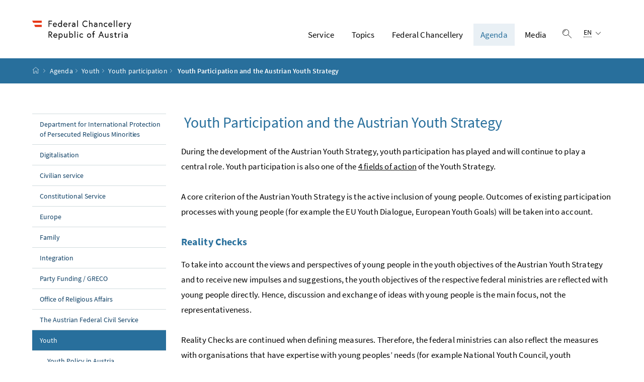

--- FILE ---
content_type: text/html;charset=UTF-8
request_url: https://www.bundeskanzleramt.gv.at/en/agenda/youth/youth-participation/youth-participation-and-the-austrian-youth-strategy.html
body_size: 7146
content:
<!DOCTYPE html>
<html lang="en">
  <head>






<meta charset="UTF-8">
<title>Youth Participation and the Austrian Youth Strategy - Federal Chancellery of Austria</title>



  <link rel="stylesheet" href="/.resources/bcisa/resources/not-generated/css/pigeonblue~2026-01-14-15-55-51-250~cache.css" />

<link rel="stylesheet" href="/.resources/bcisa/resources/not-generated/css/additional/add~2026-01-14-15-55-51-256~cache.css" />

<link rel="stylesheet" href="/.resources/bcisa/resources/generated/bcisa-bundle~2026-01-14-15-55-51-220~cache.css" />


<meta name="description" content="">
<meta name="viewport" content="width=device-width, initial-scale=1, shrink-to-fit=no" />
<meta http-equiv="x-ua-compatible" content="ie=edge" />
<meta name="keywords" content="" />

<!-- BEGIN - og-tags VDNTE36-BCISA -->
<meta property="og:type" content="website">
<meta property="og:url" content="http://www.bundeskanzleramt.gv.at/en/agenda/youth/youth-participation/youth-participation-and-the-austrian-youth-strategy.html" />
<meta property="og:title" content="Youth Participation and the Austrian Youth Strategy" />
<meta property="og:site_name" content="Federal Chancellery of Austria" />
<meta property="og:description" content="" />


<!-- END - og-tags VDNTE36-BCISA -->


	<link rel="shortcut icon" type="image/x-icon" href="/.resources/bcisa/resources/img/favicon~2026-01-14-15-55-51-227~cache.ico" />
      <link rel="icon" type="image/png" sizes="16x16" href="/.resources/bcisa/resources/img/favicon-16x16~2026-01-14-15-55-51-227~cache.png" />
      <link rel="icon" type="image/png" sizes="32x32" href="/.resources/bcisa/resources/img/favicon-32x32~2026-01-14-15-55-51-227~cache.png" />
      <link rel="apple-touch-icon" sizes="180x180" href="/.resources/bcisa/resources/img/apple-touch-icon~2026-01-14-15-55-51-227~cache.png" />

  </head>




  <body class=" theme-pigeonblue"  data-cookieconfig-domain="www.bundeskanzleramt.gv.at" data-contextpath="">
<div class="container-fluid" id="skiplinks-container">
	<div class="container">
		<div class="row">
			<div class="col-12">
				<nav aria-label="Pageareas">
					<ul id="skiplinks">
						<li>
							<a href="#content" class="sr-only sr-only-focusable" accesskey="1">
								<span class="skiplink-text">
									To Content <span class="sr-only" lang="en" xml:lang="en">Accesskey</span> [1]
								</span>
							</a>
						</li>
						<li>
							<a href="#topnavigation" class="sr-only sr-only-focusable" accesskey="2">
								<span class="skiplink-text">
									To Menu <span class="sr-only" lang="en" xml:lang="en">Accesskey</span> [2]
								</span>
							</a>
						</li>
							<li>
								<a href="#subnavigation" class="sr-only sr-only-focusable" accesskey="3">
									<span class="skiplink-text">
										To Submenu <span class="sr-only" lang="en" xml:lang="en">Accesskey</span> [3]
									</span>
								</a>
							</li>
						<li>
							<a href="#search" class="sr-only sr-only-focusable" accesskey="4">
								<span class="skiplink-text">
									To Search <span class="sr-only" lang="en" xml:lang="en">Accesskey</span> [4]
								</span>
							</a>
						</li>
					</ul>
				</nav>
			</div>
		</div>
	</div>
</div>

    <div id="page">
<header>
  <div id="page-top">

    <div class="container-fluid" id="header-wrapper">

      <div class="container px-0" id="header-container">

        <nav class="navbar navbar-expand-xl" aria-label="Hauptnavigation">

          <div class="container px-0 align-items-end">




              <a class="navbar-brand" href="/en/"  >
                  <img src="/.imaging/default/dam/bka/images/global/BKA-EN_Logo_srgb_w_58hoch.png/jcr:content.png" class="img-fluid d-xl-block logo-2x" alt="Federal Chancellery Logo">
              </a>




            <div class="justify-content-end ml-auto" id="topnavigation">
              <ul class="navbar-nav">



<!-- contentList -->




  			<li class="nav-item d-none d-xl-flex" role="presentation">
					<a  class="nav-link" href="/en/services.html">Service</a>


  				<ul role="menu" aria-label="Submenu of Service">


                    <li role="presentation"><a href="/en/services/citizens-service.html" role="menuitem">Citizens Service</a></li>



                    <li role="presentation"><a href="/en/services/family_service.html" role="menuitem">Family Service</a></li>



                    <li role="presentation"><a href="/en/services/oesterreich.gv.at.html" role="menuitem">oesterreich.gv.at</a></li>



                    <li role="presentation"><a href="/en/services/official-signature.html" role="menuitem">Official Signature and Figurative Mark</a></li>



                    <li role="presentation"><a href="/en/services/publications.html" role="menuitem">Publications</a></li>



                    <li role="presentation"><a href="/en/services/federal-administrative-library.html" role="menuitem">The Administrative Library</a></li>

          </ul>

  			</li>




  			<li class="nav-item d-none d-xl-flex" role="presentation">
					<a  class="nav-link" href="/en/topics.html">Topics</a>


  				<ul role="menu" aria-label="Submenu of Topics">


                    <li role="presentation"><a href="/en/topics/bioethics-commission.html" role="menuitem">Bioethics Commission</a></li>



                    <li role="presentation"><a href="/en/topics/cybersecurity.html" role="menuitem">Cybersecurity</a></li>



                    <li role="presentation"><a href="/en/topics/ethnic-groups.html" role="menuitem">National Ethnic Minority Groups</a></li>



                    <li role="presentation"><a href="/en/topics/fight-against-antisemitism.html" role="menuitem">Fight against antisemitism</a></li>



                    <li role="presentation"><a href="/en/topics/office-of-crisis-management.html" role="menuitem">Office of Crisis Management</a></li>



                    <li role="presentation"><a href="/en/topics/rti-strategy.html" role="menuitem">RTI Strategy</a></li>



                    <li role="presentation"><a href="/en/topics/security-policy.html" role="menuitem">Security Policy</a></li>



                    <li role="presentation"><a href="/en/topics/sustainable-development-2030-agenda-sdgs.html" role="menuitem">Sustainable Development – 2030 Agenda / SDGs</a></li>

          </ul>

  			</li>




  			<li class="nav-item d-none d-xl-flex" role="presentation">
					<a  class="nav-link" href="/en/federal-chancellery.html">Federal Chancellery</a>


  				<ul role="menu" aria-label="Submenu of Federal Chancellery">


                    <li role="presentation"><a href="/en/federal-chancellery/federal-chancellor-christian-stocker.html" role="menuitem">Federal Chancellor Christian Stocker</a></li>



                    <li role="presentation"><a href="/en/federal-chancellery/federal-minister-claudia-bauer.html" role="menuitem">Federal Minister Claudia Bauer</a></li>



                    <li role="presentation"><a href="/en/federal-chancellery/state-secretary-alexander-proell.html" role="menuitem">State Secretary Alexander Pröll</a></li>



                    <li role="presentation"><a href="/en/federal-chancellery/the-austrian-federal-government.html" role="menuitem">Federal Government</a></li>



                    <li role="presentation"><a href="/en/federal-chancellery/organisation.html" role="menuitem">Organisation of the Austrian Federal Chancellery</a></li>



                    <li role="presentation"><a href="/en/federal-chancellery/visit-us.html" role="menuitem">Visit us</a></li>



                    <li role="presentation"><a href="/en/federal-chancellery/accessibility.html" role="menuitem">Accessibility in the Federal Chancellery</a></li>

          </ul>

  			</li>




  			<li class="nav-item d-none d-xl-flex" role="presentation">
					<a  class="nav-link active" href="/en/agenda.html">Agenda</a>


  				<ul role="menu" aria-label="Submenu of Agenda">


                    <li role="presentation"><a href="/en/agenda/department-for-international-protection-of-persecuted-religious-minorities.html" role="menuitem">Department for International Protection of Persecuted Religious Minorities</a></li>



                    <li role="presentation"><a href="/en/agenda/digitalisation.html" role="menuitem">Digitalisation</a></li>



                    <li role="presentation"><a href="/en/agenda/civilian-service.html" role="menuitem">Civilian service</a></li>



                    <li role="presentation"><a href="/en/agenda/constitution.html" role="menuitem">Constitutional Service</a></li>



                    <li role="presentation"><a href="/en/agenda/europe.html" role="menuitem">Europe</a></li>



                    <li role="presentation"><a href="/en/agenda/family.html" role="menuitem">Family</a></li>



                    <li role="presentation"><a href="/en/agenda/integration.html" role="menuitem">Integration</a></li>



                    <li role="presentation"><a href="/en/agenda/party-funding-greco.html" role="menuitem">Party Funding / GRECO</a></li>



                    <li role="presentation"><a href="/en/agenda/office-of-religious-affairs.html" role="menuitem">Office of Religious Affairs</a></li>



                    <li role="presentation"><a href="/en/agenda/federal-civil-service.html" role="menuitem">The Austrian Federal Civil Service</a></li>



                    <li role="presentation"><a href="/en/agenda/youth.html" role="menuitem" class="active">Youth</a></li>

          </ul>

  			</li>




  			<li class="nav-item d-none d-xl-flex" role="presentation">
					<a  class="nav-link" href="/en/media.html">Media</a>


  				<ul role="menu" aria-label="Submenu of Media">


                    <li role="presentation"><a href="/en/media/media-infos.html" role="menuitem">Media information</a></li>



                    <li role="presentation"><a href="/en/media/social-media.html" role="menuitem">Photos, Videos, Social Media</a></li>



                    <li role="presentation"><a href="/en/media/media-contacts.html" role="menuitem">Media Contacts</a></li>



                    <li role="presentation"><a href="/en/media/accreditation.html" role="menuitem">Accreditation</a></li>

          </ul>

  			</li>


                <li class="nav-item text-right" id="header-buttons" role="presentation">
                  <button class="btn btn-link search-top-toggler" type="button" data-toggle="collapse" data-target="#search-top-wrapper"
                    aria-expanded="false" aria-controls="search-top-wrapper">
                    <span class="icon icon-lupe" aria-hidden="true"></span>
                    <span class="sr-only">Show search</span>
                  </button>


<!-- contentList -->


                  <button class="btn btn-link d-xl-none" type="button" title="Show navigation" data-toggle="collapse" data-target="#mobileheader-wrapper" id="mobilenav-toggler">

                    <span class="icon icon-menue" aria-hidden="true"></span><span class="sr-only">Show navigation</span>
                  </button>


<!-- contentList -->


<div class="dropdown d-none d-xl-inline-block text-left" id="languageDropdown">
  <button class="btn btn-link" type="button" id="languageDropdownButton" data-toggle="dropdown" aria-haspopup="true" aria-expanded="false">
    <span class="sub">
      <span class="sr-only">Language selection:</span>
      <abbr title="English">EN</abbr>
      <span class="icon icon-navigation_pfeil_unten" aria-hidden="true"></span>
    </span>
  </button>
    <div class="dropdown-menu dropdown-menu-right" aria-labelledby="languageDropdownButton">

                <a class="dropdown-item" href="/en/">
                  English
                </a>


                <a class="dropdown-item" href="https://www.bundeskanzleramt.gv.at/">
                  Deutsch
                </a>

    </div>
</div>

                </li>

              </ul>

            </div>

          </div>

        </nav>

      </div>

    </div>  <div class="container-fluid collapse" id="search-top-wrapper">
    <div class="container px-0" id="search-top-container">
        <form id="searchForm" action="/en/search.html" data-bka-link="" data-bund-link="">
          <div class="input-group searchbar">
            <label for="searchFormQuerystring" class="sr-only">Search term</label>
            <input type="text" name="q" id="searchFormQuerystring" class="form-control searchFormQuerystring"  autofocus="autofocus" placeholder="Search" />
            <div class="input-group-append">
              <button class="btn btn-brand2" id="search-top-button" title="Search">
                <span class="icon icon-lupe" aria-hidden="true"></span><span class="sr-only">Search</span>
              </button>
            </div>
          </div>
        </form>
    </div>
  </div>


<div class="container-fluid" id="breadcrumb-wrapper">
	<div class="container px-0" id="breadcrumb-container">
		<nav aria-label="position indicator">
			<ol class="breadcrumb">
				<li class="breadcrumb-item">
          <a href="/en/" title="Startpage"><span class="icon icon-breadcrumb_home" aria-hidden="true"></span><span class="sr-only">Startpage</span></a>
				</li>
							<li class="breadcrumb-item"><a href="/en/agenda.html">Agenda</a></li>
							<li class="breadcrumb-item"><a href="/en/agenda/youth.html">Youth</a></li>
							<li class="breadcrumb-item"><a href="/en/agenda/youth/youth-participation.html">Youth participation</a></li>
					<li class="breadcrumb-item active" aria-current="page">
              &#xa0;Youth Participation and the Austrian Youth Strategy
					</li>
			</ol>
		</nav>
	</div>
</div>

  </div>
</header>


<div id="page-bottom">

  <div class="container-fluid content-wrapper" id="content-wrapper">
    <div class="content-container container px-0">

      <div class="row">




		<div class="col-12 col-xl-3 d-none d-xl-block subnavigation" id="subnavigation">
			<nav aria-label="Unternavigation">

      <ul>
            <li class="">
              <a href="/en/agenda/department-for-international-protection-of-persecuted-religious-minorities.html">
                Department for International Protection of Persecuted Religious Minorities
              </a>
            </li>

            <li class="">
              <a href="/en/agenda/digitalisation.html">
                Digitalisation
              </a>
            </li>

            <li class="">
              <a href="/en/agenda/civilian-service.html">
                Civilian service
              </a>
            </li>

            <li class="">
              <a href="/en/agenda/constitution.html">
                Constitutional Service
              </a>
            </li>

            <li class="">
              <a href="/en/agenda/europe.html">
                Europe
              </a>
            </li>

            <li class="">
              <a href="/en/agenda/family.html">
                Family
              </a>
            </li>

            <li class="">
              <a href="/en/agenda/integration.html">
                Integration
              </a>
            </li>

            <li class="">
              <a href="/en/agenda/party-funding-greco.html">
                Party Funding / GRECO
              </a>
            </li>

            <li class="">
              <a href="/en/agenda/office-of-religious-affairs.html">
                Office of Religious Affairs
              </a>
            </li>

            <li class="">
              <a href="/en/agenda/federal-civil-service.html">
                The Austrian Federal Civil Service
              </a>
            </li>

            <li class="active">
              <a href="/en/agenda/youth.html">
                Youth
                  <span class="sr-only"> (current page)</span>
              </a>

      <ul>
            <li class="">
              <a href="/en/agenda/youth/youth-policy-in-austria.html">
                Youth Policy in Austria
              </a>
            </li>

            <li class="">
              <a href="/en/agenda/youth/youthwork.html">
                Youthwork
              </a>
            </li>

            <li class="">
              <a href="/en/agenda/youth/austrian-youth-strategy.html">
                Austrian Youth Strategy
              </a>
            </li>

            <li class="">
              <a href="/en/agenda/youth/youth-media-and-information.html">
                Youth Media and Information
              </a>
            </li>

            <li class="">
              <a href="/en/agenda/youth/youth-promotion.html">
                Youth Promotion
              </a>
            </li>

            <li class="">
              <a href="/en/agenda/youth/youth-protection.html">
                Youth Protection
              </a>
            </li>

            <li class="">
              <a href="/en/agenda/youth/children-s-rights.html">
                Children’s Rights
              </a>
            </li>

            <li class="">
              <a href="/en/agenda/youth/international-youth-policies-and-youth-exchange.html">
                International Youth Policies and Youth Exchange
              </a>
            </li>

            <li class="">
              <a href="/en/agenda/youth/youth-research.html">
                Youth research
              </a>
            </li>

            <li class="active">
              <a href="/en/agenda/youth/youth-participation.html">
                Youth participation
                  <span class="sr-only"> (current page)</span>
              </a>

      <ul>
            <li class="">
              <a href="/en/agenda/youth/youth-participation/national-working-group-youth-dialogue-and-youth-participation.html">
                National Working Group Youth Dialogue and Youth Participation
              </a>
            </li>

      </ul>
            </li>

            <li class="">
              <a href="/en/agenda/youth/counselling-and-information.html">
                Counselling and Information
              </a>
            </li>

      </ul>
            </li>

      </ul>
			</nav>
		</div>


        <main class="col-12 content col-xl-9" tabindex="-1" id="content" role="main">
          <h1>
            <span class="title" id="labelformodal">
              &#xa0;Youth Participation and the Austrian Youth Strategy
            </span>
          </h1>




          <span class="clearer"></span> 

<div class="richtext_output"><p>During the development of the Austrian Youth Strategy, youth participation has played and will continue to play a central role. Youth participation is also one of the <a href="/en/agenda/youth/austrian-youth-strategy/youth-strategy-fields-of-actions.html">4&#xa0;fields of action</a>&#xa0;of the Youth Strategy.&#xa0;</p>

<p>A core criterion of the Austrian Youth Strategy is the active&#xa0;inclusion&#xa0;of young people. Outcomes of existing participation processes with young people (for example the EU Youth Dialogue, European Youth Goals) will be taken into account.</p>

<h2>Reality Checks</h2>

<p>To take into account the views and perspectives of young people in the youth objectives of the Austrian Youth Strategy and to receive new impulses and suggestions, the youth objectives of the respective federal ministries are reflected with young people directly. Hence, discussion and exchange of ideas with young people is the main focus, not the representativeness.</p>

<p>Reality Checks are continued when defining measures. Therefore, the federal ministries can also reflect the measures with organisations that have expertise with young peoples’ needs (for example&#xa0;National Youth Council, youth organisations, open youth work, youth information&#xa0;<abbr lang="la" title="et cetera">etc.</abbr>). Another possibility when defining measures was to draw on youth-related surveys and research to take into account the different life realities of young people. Nevertheless, the Federal Chancellery encourages all ministries to take up participation processes with young people.</p>

<h2>EU Youth Dialogue</h2>

<p>The EU Youth Dialogue ensures systematic inclusion of young people in the political decision-making process for selected thematic fields of youth policy. This is a unique process in the EU - no other policy area includes citizens in such a way. The EU Youth Dialogue is integral part of the EU youth strategy. Opinions and needs of young people should be taken into account in all political decisions from a local to an international level.</p>

<p>One outcome of the EU Youth Dialogue process with over 50.000 young people, are the&#xa0;11 European Youth Goals, which represent the views of young people all over Europe.</p>

<p><a href="https://youth-goals.eu/" target="_blank">European Youth Goals</a></p>

<h2>Youth Check</h2>

<p>On 1 January 2013 the Youth Check (effect-oriented impact assessment) went into effect. The law stipulates that all new legislative and regulatory proposals be evaluated for the potential consequences they could have for children, young people and young adults. This instrument makes it easier for youth organisations, in particular the National Youth Council, to become involved in the legislative process.</p>

<h2>Contact</h2>

<p>Youth Competence Centre<br />
Email:&#xa0;<a href="mailto:jugendstrategie@bka.gv.at">jugendstrategie@bka.gv.at</a></p>
</div>
        </main>

      </div>
    </div><!--END .content-container -->
  </div><!-- END .content-wrapper-->
</div><!--END #page-bottom-->

<footer class="mt-5">

<div class="container-fluid page-section page-section-sm bg-brand1" id="linklists-wrapper">
  <div class="container px-0" id="linklists-container">
    <div class="row">
<div class="col-12 col-lg-3">
  <h2>
    <button class="d-lg-none btn btn-link collapse-lg-down" data-toggle="collapse" data-target="#linklist_1" aria-expanded="false" aria-controls="linklist_1" id="linklist_1_heading">
      Go to<span class="icon icon-navigation_pfeil_unten" aria-hidden="true"></span><span class="sr-only" data-opentext="Inhalt aufklappen" data-closetext="Inhalt zuklappen">Expand content</span>
    </button>
    <strong class="d-none d-lg-block">Go to</strong>
  </h2>
  <nav class="collapse" role="region" id="linklist_1" aria-labelledby="linklist_1_heading">
    <ul>
        <li>
          <a href="/en/agenda/digitalisation.html">
              Digitalisation
          </a>
        </li>
        <li>
          <a href="/en/agenda/constitution.html">
              Constitutional Service
          </a>
        </li>
        <li>
          <a href="/en/agenda/europe/eu-policy.html">
              Europe
          </a>
        </li>
        <li>
          <a href="/en/agenda/family.html">
              Family
          </a>
        </li>
        <li>
          <a href="/en/agenda/federal-civil-service.html">
              Federal Civil Service
          </a>
        </li>
        <li>
          <a href="/en/agenda/integration.html">
              Integration
          </a>
        </li>
        <li>
          <a href="/en/agenda/youth.html">
              Youth
          </a>
        </li>
    </ul>
  </nav>
</div>
<div class="col-12 col-lg-3">
  <h2>
    <button class="d-lg-none btn btn-link collapse-lg-down" data-toggle="collapse" data-target="#linklist_2" aria-expanded="false" aria-controls="linklist_2" id="linklist_2_heading">
      Organisation<span class="icon icon-navigation_pfeil_unten" aria-hidden="true"></span><span class="sr-only" data-opentext="Inhalt aufklappen" data-closetext="Inhalt zuklappen">Expand content</span>
    </button>
    <strong class="d-none d-lg-block">Organisation</strong>
  </h2>
  <nav class="collapse" role="region" id="linklist_2" aria-labelledby="linklist_2_heading">
    <ul>
        <li>
          <a href="/en/federal-chancellery/organisation/agencies.html">
              Agencies
          </a>
        </li>
        <li>
          <a href="/en/federal-chancellery/organisation/committees-and-advisory-boards.html">
              Committees and Advisory Boards
          </a>
        </li>
        <li>
          <a href="https://bka.ldap.gv.at/#/suche" target="_blank" rel="noopener noreferrer" title="opens in a new window">
              Personal and Organisation Dictionary
          </a>
        </li>
    </ul>
  </nav>
</div>
<div class="col-12 col-lg-3">
  <h2>
    <button class="d-lg-none btn btn-link collapse-lg-down" data-toggle="collapse" data-target="#linklist_3" aria-expanded="false" aria-controls="linklist_3" id="linklist_3_heading">
      History<span class="icon icon-navigation_pfeil_unten" aria-hidden="true"></span><span class="sr-only" data-opentext="Inhalt aufklappen" data-closetext="Inhalt zuklappen">Expand content</span>
    </button>
    <strong class="d-none d-lg-block">History</strong>
  </h2>
  <nav class="collapse" role="region" id="linklist_3" aria-labelledby="linklist_3_heading">
    <ul>
        <li>
          <a href="/en/federal-chancellery/visit-us/history.html">
              History of the building on Ballhausplatz
          </a>
        </li>
    </ul>
  </nav>
</div>
<div class="col-12 col-lg-3">
  <h2>
    <button class="d-lg-none btn btn-link collapse-lg-down" data-toggle="collapse" data-target="#linklist_4" aria-expanded="false" aria-controls="linklist_4" id="linklist_4_heading">
      Global Services<span class="icon icon-navigation_pfeil_unten" aria-hidden="true"></span><span class="sr-only" data-opentext="Inhalt aufklappen" data-closetext="Inhalt zuklappen">Expand content</span>
    </button>
    <strong class="d-none d-lg-block">Global Services</strong>
  </h2>
  <nav class="collapse" role="region" id="linklist_4" aria-labelledby="linklist_4_heading">
    <ul>
        <li>
          <a href="https://www.usp.gv.at/en/index.html" target="_blank" rel="noopener noreferrer" title="opens in a new window">
              Business Service Portal
          </a>
        </li>
        <li>
          <a href="https://www.id-austria.gv.at" target="_blank" rel="noopener noreferrer" title="opens in a new window">
              ID Austria
          </a>
        </li>
        <li>
          <a href="https://www.ris.bka.gv.at/UI/Erv/Info.aspx" target="_blank" rel="noopener noreferrer" title="opens in a new window">
              Legal Information System
          </a>
        </li>
        <li>
          <a href="https://www.oesterreich.gv.at/en" target="_blank" rel="noopener noreferrer" title="opens in a new window">
              oesterreich.gv.at
          </a>
        </li>
    </ul>
  </nav>
</div>
    </div>
  </div>
</div>

<div class="container-fluid page-section page-section-sm" id="footer-wrapper">
  <div class="container text-center px-0" id="footer-container">



<div class="footer-links">
      <a href="/en/copyright.html" class="d-block d-md-inline" >
        Copyright notice and disclaimer
      </a>

        <span class="d-none d-md-inline-block">/</span>
      <a href="/en/privacy-policy.html" class="d-block d-md-inline" >
        Privacy Policy
      </a>

        <span class="d-none d-md-inline-block">/</span>
      <a href="/en/help-accessibility.html" class="d-block d-md-inline" >
        Help/Accessibility
      </a>

        <span class="d-none d-md-inline-block">/</span>
      <a href="/en/contact.html" class="d-block d-md-inline" >
        Contact
      </a>


</div>

    <div class="footer-social">


    </div>




  </div>
</div>
</footer>




      <script src="/.resources/bcisa/resources/generated/bcisa-bundle~2026-01-14-15-55-51-224~cache.js"></script>

      <script src="/.resources/bcisa/resources/not-generated/scripts~2026-01-14-15-55-51-228~cache.js"></script>
      <script src="/.resources/bcisa/resources/not-generated/external-link-icon-inside-richtext~2026-01-14-15-55-51-228~cache.js"></script>


    </div>











<div class="container-fluid fullscreen collapse" id="mobileheader-wrapper">
	<div class="levels-wrapper">
		<div class="controls">
			<div class="row">
				<div class="col-6 text-left">
					<button class="btn btn-link navbar-back" title="Back">
						<span class="icon icon-navigation_pfeil_links_gross" aria-hidden="true"></span><span class="sr-only">Back</span>
					</button>
				</div>
				<div class="col-6 text-right">
					<button class="btn btn-link mobile-search-toggler" data-toggle="collapse" data-target="#mobile-search" aria-expanded="false" aria-controls="mobile-search" title="Show search">
						<span class="icon icon-lupe" aria-hidden="true"></span><span class="sr-only">Show search</span>
					</button>
					<button class="btn btn-link" title="Close navigation" data-toggle="collapse" data-target="#mobileheader-wrapper">
						<span class="icon icon-navigation_pfeil_schliessen_gross" aria-hidden="true"></span><span class="sr-only">Close navigation</span>
					</button>
				</div>
			</div>
			<div class="row collapse" id="mobile-search">
				<div class="col-12">
          <form id="searchFormMobile" action="/en/search.html" data-bka-link="" data-bund-link="">
  					<div class="input-group">
  						<label for="searchFormQuerystringMobile" class="sr-only">
  							Search
  						</label>
  						<input type="text" name="q" id="searchFormQuerystringMobile" class="form-control searchFormQuerystring" placeholder="Search" aria-describedby="search-mobil-button">
  						<div class="input-group-append">
  							<button class="btn btn-brand1" type="button" id="search-mobil-button" title="Search">
  								<span class="icon icon-lupe" aria-hidden="true"></span><span class="sr-only">Search</span>
  							</button>
  						</div>
  					</div>
					</form>
				</div>
			</div>
		</div>


		<div class="levels">
			<ul data-bb-mobilenav-url='{
              "url": "/en/agenda/youth/youth-participation/youth-participation-and-the-austrian-youth-strategy?mgnlChannel=mobilenav"
            }'>



							<li>
									<a href="/en/headerlinkblock/0.html">Service</a>

        <ul>


            <li>
              <a href="/en/services/citizens-service.html">Citizens Service</a>


              </li>


            <li>
              <a href="/en/services/family_service.html">Family Service</a>


              </li>


            <li>
              <a href="/en/services/oesterreich.gv.at.html">oesterreich.gv.at</a>


              </li>


            <li>
              <a href="/en/services/official-signature.html">Official Signature and Figurative Mark</a>


              </li>


            <li>
              <a href="/en/services/publications.html">Publications</a>


              </li>


            <li class="hasChildren">
              <a href="/en/services/federal-administrative-library.html" data-bb-mobilenav-children="08e070ba-5611-44d8-954e-0e8d9284aa73">The Administrative Library</a>

                  <span data-bb-mobilenav-children-reference="08e070ba-5611-44d8-954e-0e8d9284aa73"></span>

              </li>
        </ul>
              </li>

							<li>
									<a href="/en/headerlinkblock/00.html">Topics</a>

        <ul>


            <li class="hasChildren">
              <a href="/en/topics/bioethics-commission.html" data-bb-mobilenav-children="3b364ba7-30ab-4483-9bb8-12ed7a9dc85f">Bioethics Commission</a>

                  <span data-bb-mobilenav-children-reference="3b364ba7-30ab-4483-9bb8-12ed7a9dc85f"></span>

              </li>


            <li class="hasChildren">
              <a href="/en/topics/cybersecurity.html" data-bb-mobilenav-children="c6c4c704-3db5-4664-a2ab-5ac014bddf8e">Cybersecurity</a>

                  <span data-bb-mobilenav-children-reference="c6c4c704-3db5-4664-a2ab-5ac014bddf8e"></span>

              </li>


            <li class="hasChildren">
              <a href="/en/topics/ethnic-groups.html" data-bb-mobilenav-children="c0069d62-272a-47c2-b3e5-8d6dfea87a9c">National Ethnic Minority Groups</a>

                  <span data-bb-mobilenav-children-reference="c0069d62-272a-47c2-b3e5-8d6dfea87a9c"></span>

              </li>


            <li>
              <a href="/en/topics/fight-against-antisemitism.html">Fight against antisemitism</a>


              </li>


            <li class="hasChildren">
              <a href="/en/topics/office-of-crisis-management.html" data-bb-mobilenav-children="8e490e75-65b2-4607-ba54-291029389c75">Office of Crisis Management</a>

                  <span data-bb-mobilenav-children-reference="8e490e75-65b2-4607-ba54-291029389c75"></span>

              </li>


            <li>
              <a href="/en/topics/rti-strategy.html">RTI Strategy</a>


              </li>


            <li>
              <a href="/en/topics/security-policy.html">Security Policy</a>


              </li>


            <li>
              <a href="/en/topics/sustainable-development-2030-agenda-sdgs.html">Sustainable Development – 2030 Agenda / SDGs</a>


              </li>
        </ul>
              </li>

							<li>
									<a href="/en/headerlinkblock/01.html">Federal Chancellery</a>

        <ul>


            <li class="hasChildren">
              <a href="/en/federal-chancellery/federal-chancellor-christian-stocker.html" data-bb-mobilenav-children="7ba291ca-b5dd-4144-b25d-318064afefd9">Federal Chancellor Christian Stocker</a>

                  <span data-bb-mobilenav-children-reference="7ba291ca-b5dd-4144-b25d-318064afefd9"></span>

              </li>


            <li>
              <a href="/en/federal-chancellery/federal-minister-claudia-bauer.html">Federal Minister Claudia Bauer</a>


              </li>


            <li>
              <a href="/en/federal-chancellery/state-secretary-alexander-proell.html">State Secretary Alexander Pröll</a>


              </li>


            <li class="hasChildren">
              <a href="/en/federal-chancellery/the-austrian-federal-government.html" data-bb-mobilenav-children="c6d8a7c1-781b-432e-ba3f-2ed3f8e8c30f">Federal Government</a>

                  <span data-bb-mobilenav-children-reference="c6d8a7c1-781b-432e-ba3f-2ed3f8e8c30f"></span>

              </li>


            <li class="hasChildren">
              <a href="/en/federal-chancellery/organisation.html" data-bb-mobilenav-children="ad3bb9e6-7faf-4408-b25e-b9b7cd5613fb">Organisation of the Austrian Federal Chancellery</a>

                  <span data-bb-mobilenav-children-reference="ad3bb9e6-7faf-4408-b25e-b9b7cd5613fb"></span>

              </li>


            <li class="hasChildren">
              <a href="/en/federal-chancellery/visit-us.html" data-bb-mobilenav-children="bb64183e-9082-4052-8936-11637d6976ec">Visit us</a>

                  <span data-bb-mobilenav-children-reference="bb64183e-9082-4052-8936-11637d6976ec"></span>

              </li>


            <li>
              <a href="/en/federal-chancellery/accessibility.html">Accessibility in the Federal Chancellery</a>


              </li>
        </ul>
              </li>

							<li>
									<a href="/en/headerlinkblock/02.html">Agenda</a>

        <ul>


            <li class="hasChildren">
              <a href="/en/agenda/department-for-international-protection-of-persecuted-religious-minorities.html" data-bb-mobilenav-children="3ebc4ba1-0b4c-425f-9fe9-d76461d63a11">Department for International Protection of Persecuted Religious Minorities</a>

                  <span data-bb-mobilenav-children-reference="3ebc4ba1-0b4c-425f-9fe9-d76461d63a11"></span>

              </li>


            <li class="hasChildren">
              <a href="/en/agenda/digitalisation.html" data-bb-mobilenav-children="dfe5b4bc-041d-41dd-8050-d3d58a81e058">Digitalisation</a>

                  <span data-bb-mobilenav-children-reference="dfe5b4bc-041d-41dd-8050-d3d58a81e058"></span>

              </li>


            <li>
              <a href="/en/agenda/civilian-service.html">Civilian service</a>


              </li>


            <li>
              <a href="/en/agenda/constitution.html">Constitutional Service</a>


              </li>


            <li class="hasChildren">
              <a href="/en/agenda/europe.html" data-bb-mobilenav-children="99c06883-04d0-4fce-8210-17abc9105238">Europe</a>

                  <span data-bb-mobilenav-children-reference="99c06883-04d0-4fce-8210-17abc9105238"></span>

              </li>


            <li class="hasChildren">
              <a href="/en/agenda/family.html" data-bb-mobilenav-children="6ca347a5-4f22-4555-bb95-a87f69efe658">Family</a>

                  <span data-bb-mobilenav-children-reference="6ca347a5-4f22-4555-bb95-a87f69efe658"></span>

              </li>


            <li class="hasChildren">
              <a href="/en/agenda/integration.html" data-bb-mobilenav-children="46b0d34a-0731-483f-9400-bbdafe290e53">Integration</a>

                  <span data-bb-mobilenav-children-reference="46b0d34a-0731-483f-9400-bbdafe290e53"></span>

              </li>


            <li>
              <a href="/en/agenda/party-funding-greco.html">Party Funding / GRECO</a>


              </li>


            <li>
              <a href="/en/agenda/office-of-religious-affairs.html">Office of Religious Affairs</a>


              </li>


            <li class="hasChildren">
              <a href="/en/agenda/federal-civil-service.html" data-bb-mobilenav-children="6d403d29-a60c-4af8-81aa-91f727381823">The Austrian Federal Civil Service</a>

                  <span data-bb-mobilenav-children-reference="6d403d29-a60c-4af8-81aa-91f727381823"></span>

              </li>


            <li class="hasChildren">
              <a href="/en/agenda/youth.html" data-bb-mobilenav-children="c45a9930-cd0c-4a84-9d43-d862f5ebd839">Youth</a>

                  <span data-bb-mobilenav-children-reference="c45a9930-cd0c-4a84-9d43-d862f5ebd839"></span>

              </li>
        </ul>
              </li>

							<li>
									<a href="/en/headerlinkblock/03.html">Media</a>

        <ul>


            <li>
              <a href="/en/media/media-infos.html">Media information</a>


              </li>


            <li>
              <a href="/en/media/social-media.html">Photos, Videos, Social Media</a>


              </li>


            <li>
              <a href="/en/media/media-contacts.html">Media Contacts</a>


              </li>


            <li class="hasChildren">
              <a href="/en/media/accreditation.html" data-bb-mobilenav-children="154d4b01-6f0f-4296-bb8a-7616ee556985">Accreditation</a>

                  <span data-bb-mobilenav-children-reference="154d4b01-6f0f-4296-bb8a-7616ee556985"></span>

              </li>
        </ul>
              </li>

			</ul>
			<div id="mobile-nav-footer">
			
			  <div class="footer-links">
          <p class="mb-4">
            <span class="d-block">Language selection:</span>
            <strong><span class="sr-only">Selected language:</span>English</strong>
                    / <a href="/en/">
                      English
                    </a>
                    / <a href="https://www.bundeskanzleramt.gv.at/">
                      Deutsch
                    </a>
          </p>
        </div>
			
			</div>
		</div>
	</div>
</div>

  </body>
</html>
